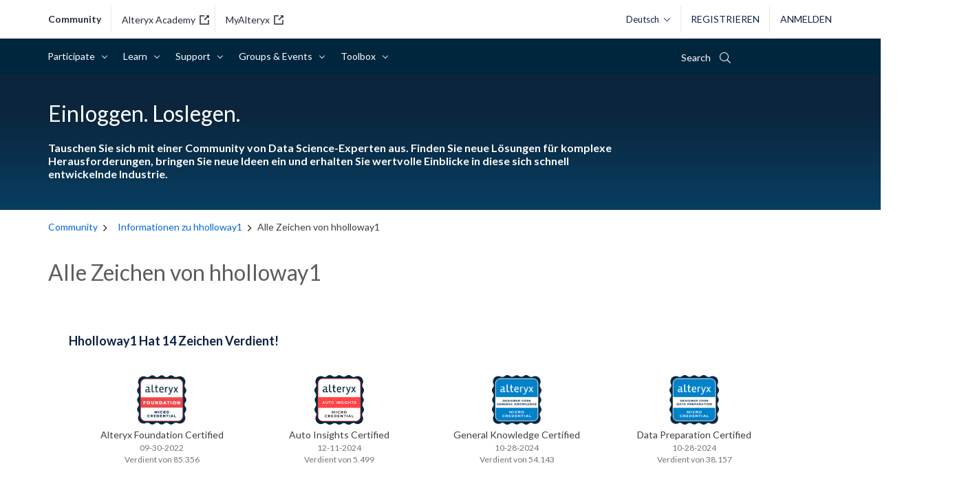

--- FILE ---
content_type: text/html; charset=UTF-8
request_url: https://community.alteryx.com/t5/badges/userbadgespage/user-id/331453/page/1?profile.language=de
body_size: 1876
content:
<!DOCTYPE html>
<html lang="en">
<head>
    <meta charset="utf-8">
    <meta name="viewport" content="width=device-width, initial-scale=1">
    <title></title>
    <style>
        body {
            font-family: "Arial";
        }
    </style>
    <script type="text/javascript">
    window.awsWafCookieDomainList = [];
    window.gokuProps = {
"key":"AQIDAHjcYu/GjX+QlghicBgQ/7bFaQZ+m5FKCMDnO+vTbNg96AE2d60Q/ObrltvLwmETCDa3AAAAfjB8BgkqhkiG9w0BBwagbzBtAgEAMGgGCSqGSIb3DQEHATAeBglghkgBZQMEAS4wEQQM/uJBw6u1fb9vj1MZAgEQgDsRQ2/sks/D/RVlSVbME4Dj3wRkJD2FZ07abhptl33LwU7tGyATwZ4iwbGQYUhO6BHjaEkO4LpswPF/iQ==",
          "iv":"D549pQE8XQAABs7y",
          "context":"iUACxKgZWaMGIIGGk3kNrJgKUthrb8WgdDonBtF1AuMPL/mRWr0w5o0SNfjun2109Zfyzt+/4dwr8N+JEJNbPc75i7vOp4sA3c5ety1C4e3MkLgfBdJ4LEnap/[base64]"
};
    </script>
    <script src="https://bc0439715fa6.967eb88d.us-east-2.token.awswaf.com/bc0439715fa6/29557fe598c8/ec6f8c6468ab/challenge.js"></script>
</head>
<body>
    <div id="challenge-container"></div>
    <script type="text/javascript">
        AwsWafIntegration.saveReferrer();
        AwsWafIntegration.checkForceRefresh().then((forceRefresh) => {
            if (forceRefresh) {
                AwsWafIntegration.forceRefreshToken().then(() => {
                    window.location.reload(true);
                });
            } else {
                AwsWafIntegration.getToken().then(() => {
                    window.location.reload(true);
                });
            }
        });
    </script>
    <noscript>
        <h1>JavaScript is disabled</h1>
        In order to continue, we need to verify that you're not a robot.
        This requires JavaScript. Enable JavaScript and then reload the page.
    </noscript>
</body>
</html>